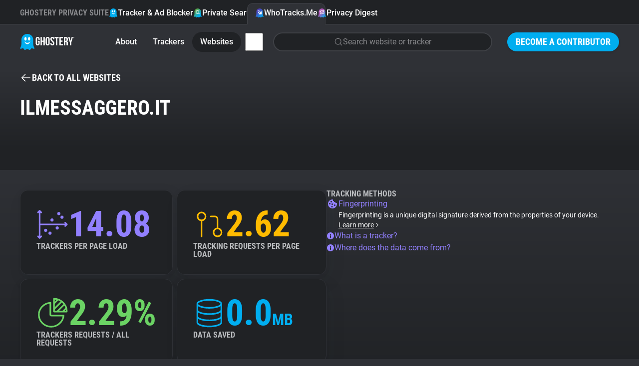

--- FILE ---
content_type: image/svg+xml
request_url: https://www.ghostery.com/assets/design_system/icon-firefox-10c05fd3162ec4745b04b75e3210ad2f56b5fcb57a7dd2aa9436282fd14ec422.svg
body_size: 4851
content:
<svg width="32" height="33" viewBox="0 0 32 33" fill="none" xmlns="http://www.w3.org/2000/svg">
	<rect y="0.609375" width="32" height="32" rx="16" fill="white" />
	<g clip-path="url(#clip0_445_2520)">
		<path d="M27.2226 12.5208C26.6985 11.2597 25.6353 9.89809 24.8028 9.46766C25.3965 10.6173 25.8085 11.8519 26.0244 13.1277L26.0265 13.1479C24.6627 9.74932 22.3509 8.3768 20.4618 5.39213C20.3662 5.24118 20.2707 5.08993 20.1776 4.93027C20.1244 4.83908 20.0818 4.75691 20.0447 4.68129C19.9664 4.52958 19.906 4.36925 19.8648 4.20355C19.8649 4.1959 19.8621 4.18851 19.8571 4.18277C19.852 4.17703 19.845 4.17335 19.8375 4.17243C19.83 4.17039 19.8222 4.17039 19.8147 4.17243C19.8132 4.17243 19.8107 4.17523 19.8088 4.17585C19.807 4.17647 19.8029 4.17927 19.8001 4.18052L19.8048 4.17243C16.775 5.94643 15.7464 9.22988 15.653 10.8732C14.4426 10.9561 13.2853 11.402 12.3322 12.1526C12.2328 12.0684 12.1289 11.9897 12.021 11.9167C11.7461 10.9547 11.7344 9.93655 11.987 8.96845C10.8744 9.50743 9.88568 10.2715 9.0836 11.2124H9.07799C8.59995 10.6064 8.63356 8.60836 8.66095 8.191C8.51953 8.24784 8.38453 8.31951 8.25822 8.40482C7.8362 8.706 7.44169 9.04397 7.07929 9.41475C6.66632 9.83345 6.28914 10.286 5.95171 10.7677V10.7695V10.7673C5.1763 11.8665 4.62625 13.1083 4.33333 14.4212L4.31714 14.5008C4.29442 14.607 4.21257 15.1385 4.19856 15.254C4.19856 15.263 4.1967 15.2714 4.19576 15.2805C4.09018 15.8293 4.02475 16.385 4 16.9434V17.0056C4.00533 20.0241 5.14208 22.9308 7.18584 25.1521C9.2296 27.3734 12.0319 28.7478 15.0394 29.004C18.047 29.2601 21.0413 28.3795 23.4313 26.5358C25.8213 24.6921 27.4333 22.0195 27.949 19.0454C27.9692 18.8898 27.9857 18.7357 28.0038 18.5785C28.2522 16.525 27.9832 14.442 27.2213 12.5189L27.2226 12.5208ZM13.32 21.9635C13.3764 21.9905 13.4293 22.0198 13.4872 22.0456L13.4956 22.0509C13.4371 22.0229 13.3785 21.9937 13.32 21.9635ZM26.0268 13.1514V13.1398L26.029 13.1526L26.0268 13.1514Z" fill="url(#paint0_linear_445_2520)" />
		<path d="M27.2225 12.5209C26.6984 11.2598 25.6353 9.8982 24.8027 9.46777C25.3964 10.6174 25.8085 11.8521 26.0243 13.1278V13.1393L26.0265 13.1521C26.9564 15.8128 26.8219 18.7299 25.6511 21.2938C24.2687 24.2601 20.9236 27.3005 15.6856 27.1511C10.0275 26.9908 5.04163 22.7908 4.11106 17.2914C3.94144 16.424 4.11106 15.9843 4.19634 15.2793C4.08002 15.8269 4.0151 16.3841 4.00244 16.9438V17.006C4.00777 20.0245 5.14452 22.9313 7.18828 25.1526C9.23204 27.3738 12.0343 28.7482 15.0419 29.0044C18.0494 29.2606 21.0438 28.3799 23.4338 26.5362C25.8237 24.6926 27.4357 22.0199 27.9514 19.0458C27.9717 18.8902 27.9881 18.7361 28.0062 18.579C28.2547 16.5255 27.9857 14.4424 27.2238 12.5194L27.2225 12.5209Z" fill="url(#paint1_radial_445_2520)" />
		<path d="M27.2225 12.5209C26.6984 11.2598 25.6353 9.8982 24.8027 9.46777C25.3964 10.6174 25.8085 11.8521 26.0243 13.1278V13.1393L26.0265 13.1521C26.9564 15.8128 26.8219 18.7299 25.6511 21.2938C24.2687 24.2601 20.9236 27.3005 15.6856 27.1511C10.0275 26.9908 5.04163 22.7908 4.11106 17.2914C3.94144 16.424 4.11106 15.9843 4.19634 15.2793C4.08002 15.8269 4.0151 16.3841 4.00244 16.9438V17.006C4.00777 20.0245 5.14452 22.9313 7.18828 25.1526C9.23204 27.3738 12.0343 28.7482 15.0419 29.0044C18.0494 29.2606 21.0438 28.3799 23.4338 26.5362C25.8237 24.6926 27.4357 22.0199 27.9514 19.0458C27.9717 18.8902 27.9881 18.7361 28.0062 18.579C28.2547 16.5255 27.9857 14.4424 27.2238 12.5194L27.2225 12.5209Z" fill="url(#paint2_radial_445_2520)" />
		<path d="M21.359 13.9372C21.3851 13.9556 21.4094 13.974 21.434 13.9923C21.131 13.455 20.7538 12.9631 20.3136 12.5311C16.5633 8.78081 19.331 4.40183 19.7976 4.17775L19.8022 4.1709C16.7724 5.9449 15.7438 9.22835 15.6505 10.8716C15.7911 10.862 15.9306 10.8502 16.0743 10.8502C17.1493 10.8522 18.2045 11.1389 19.1327 11.681C20.0609 12.2231 20.8291 13.0014 21.359 13.9366V13.9372Z" fill="url(#paint3_radial_445_2520)" />
		<path d="M16.0806 14.6869C16.0607 14.9869 15.0006 16.0217 14.63 16.0217C11.2002 16.0217 10.6431 18.0967 10.6431 18.0967C10.795 19.8439 12.0125 21.2837 13.4843 22.0431C13.5516 22.0779 13.6197 22.1093 13.6879 22.1402C13.8059 22.1924 13.924 22.2408 14.042 22.2852C14.5472 22.4639 15.0762 22.566 15.6116 22.588C21.6245 22.87 22.7885 15.3986 18.4497 13.2294C19.4731 13.0962 20.5096 13.3479 21.3581 13.9356C20.8281 13.0003 20.06 12.2221 19.1318 11.68C18.2036 11.1379 17.1484 10.8512 16.0734 10.8491C15.9303 10.8491 15.7902 10.8609 15.6495 10.8706C14.4392 10.9536 13.2819 11.3995 12.3287 12.1501C12.5127 12.3057 12.7203 12.5136 13.1575 12.9446C13.9761 13.751 16.0753 14.5863 16.08 14.6844L16.0806 14.6869Z" fill="url(#paint4_radial_445_2520)" />
		<path d="M16.0806 14.6869C16.0607 14.9869 15.0006 16.0217 14.63 16.0217C11.2002 16.0217 10.6431 18.0967 10.6431 18.0967C10.795 19.8439 12.0125 21.2837 13.4843 22.0431C13.5516 22.0779 13.6197 22.1093 13.6879 22.1402C13.8059 22.1924 13.924 22.2408 14.042 22.2852C14.5472 22.4639 15.0762 22.566 15.6116 22.588C21.6245 22.87 22.7885 15.3986 18.4497 13.2294C19.4731 13.0962 20.5096 13.3479 21.3581 13.9356C20.8281 13.0003 20.06 12.2221 19.1318 11.68C18.2036 11.1379 17.1484 10.8512 16.0734 10.8491C15.9303 10.8491 15.7902 10.8609 15.6495 10.8706C14.4392 10.9536 13.2819 11.3995 12.3287 12.1501C12.5127 12.3057 12.7203 12.5136 13.1575 12.9446C13.9761 13.751 16.0753 14.5863 16.08 14.6844L16.0806 14.6869Z" fill="url(#paint5_radial_445_2520)" />
		<path d="M11.767 11.7522C11.8647 11.8145 11.9453 11.8686 12.0159 11.9175C11.7411 10.9555 11.7294 9.93734 11.982 8.96924C10.8693 9.50822 9.88065 10.2723 9.07857 11.2132C9.13739 11.2116 10.8871 11.1802 11.767 11.7522Z" fill="url(#paint6_radial_445_2520)" />
		<path d="M4.10888 17.2921C5.03976 22.7915 10.0253 26.993 15.6834 27.1518C20.9214 27.2999 24.2671 24.2592 25.649 21.2944C26.8197 18.7306 26.9542 15.8134 26.0243 13.1527V13.1412C26.0243 13.1322 26.0224 13.1269 26.0243 13.1297L26.0265 13.1499C26.4544 15.9438 25.0334 18.6493 22.8115 20.4825L22.8046 20.498C18.4755 24.0242 14.333 22.6249 13.4958 22.0542C13.4373 22.0261 13.3788 21.997 13.3203 21.9667C10.7965 20.7604 9.75362 18.4623 9.97771 16.4891C9.37862 16.4979 8.78984 16.3328 8.28268 16.0138C7.77552 15.6948 7.37176 15.2356 7.12032 14.6917C7.78286 14.2859 8.5383 14.0564 9.31464 14.0253C10.091 13.9941 10.8624 14.1623 11.5553 14.5137C12.9836 15.1621 14.6089 15.2259 16.0837 14.6917C16.079 14.5937 13.9798 13.7581 13.1613 12.952C12.724 12.5209 12.5164 12.3133 12.3325 12.1574C12.233 12.0732 12.1292 11.9945 12.0212 11.9215C11.9496 11.8726 11.869 11.8197 11.7722 11.7562C10.8924 11.1842 9.14268 11.2156 9.08479 11.2172H9.07919C8.60114 10.6112 8.63476 8.61316 8.66215 8.1958C8.52072 8.25264 8.38573 8.32431 8.25942 8.40961C7.8374 8.7108 7.44288 9.04877 7.08049 9.41955C6.66603 9.83707 6.28729 10.2886 5.94824 10.7693V10.7712V10.769C5.17282 11.8682 4.62278 13.11 4.32985 14.4228C4.32394 14.4474 3.89538 16.321 4.1067 17.2927L4.10888 17.2921Z" fill="url(#paint7_radial_445_2520)" />
		<path d="M20.3133 12.5302C20.7536 12.9627 21.1308 13.4551 21.4337 13.993C21.5 14.0431 21.5619 14.0929 21.6145 14.1411C24.3493 16.6621 22.9164 20.2256 22.8096 20.4777C25.0312 18.6474 26.451 15.94 26.0246 13.1452C24.6602 9.74346 22.3459 8.37095 20.4599 5.38627C20.3643 5.23532 20.2688 5.08407 20.1757 4.92441C20.1225 4.83322 20.0799 4.75105 20.0428 4.67543C19.9645 4.52372 19.9041 4.36339 19.8629 4.19769C19.863 4.19005 19.8602 4.18265 19.8552 4.17691C19.8501 4.17117 19.8431 4.16749 19.8355 4.16657C19.8281 4.16453 19.8203 4.16453 19.8128 4.16657C19.8113 4.16657 19.8088 4.16937 19.8069 4.16999C19.805 4.17061 19.801 4.17342 19.7982 4.17466C19.3317 4.39594 16.5645 8.77772 20.3148 12.5249L20.3133 12.5302Z" fill="url(#paint8_radial_445_2520)" />
		<path d="M21.6142 14.1425C21.5616 14.0942 21.4997 14.0444 21.4334 13.9943C21.4088 13.976 21.3845 13.9576 21.3584 13.9392C20.5099 13.3515 19.4734 13.0999 18.4499 13.2331C22.7885 15.4023 21.6245 22.8718 15.6119 22.5917C15.0765 22.5697 14.5475 22.4676 14.0423 22.2889C13.9243 22.2447 13.8062 22.1963 13.6882 22.1438C13.62 22.1127 13.5518 22.0816 13.4846 22.0467L13.493 22.052C14.3315 22.6244 18.4727 24.0227 22.8018 20.4959L22.8087 20.4803C22.9167 20.2282 24.3496 16.6647 21.6136 14.1437L21.6142 14.1425Z" fill="url(#paint9_radial_445_2520)" />
		<path d="M10.6434 18.0951C10.6434 18.0951 11.2002 16.0201 14.6303 16.0201C15.0009 16.0201 16.0619 14.9853 16.0809 14.6853C14.6061 15.2195 12.9808 15.1556 11.5525 14.5072C10.8596 14.1558 10.0882 13.9876 9.31184 14.0188C8.5355 14.05 7.78006 14.2794 7.11752 14.6853C7.36896 15.2291 7.77272 15.6883 8.27988 16.0073C8.78704 16.3264 9.37582 16.4914 9.97491 16.4826C9.75144 18.4549 10.7941 20.7526 13.3175 21.9602C13.3738 21.9873 13.4267 22.0165 13.4846 22.0424C12.0116 21.2814 10.7953 19.8423 10.6434 18.096V18.0951Z" fill="url(#paint10_radial_445_2520)" />
		<path d="M27.2226 12.5208C26.6985 11.2597 25.6353 9.89809 24.8028 9.46766C25.3965 10.6173 25.8085 11.8519 26.0244 13.1277L26.0265 13.1479C24.6627 9.74932 22.3509 8.3768 20.4618 5.39213C20.3662 5.24118 20.2707 5.08993 20.1776 4.93027C20.1244 4.83908 20.0818 4.75691 20.0447 4.68129C19.9664 4.52958 19.906 4.36925 19.8649 4.20355C19.8649 4.1959 19.8622 4.18851 19.8571 4.18277C19.852 4.17703 19.8451 4.17335 19.8375 4.17243C19.83 4.17039 19.8222 4.17039 19.8148 4.17243C19.8132 4.17243 19.8107 4.17523 19.8088 4.17585C19.807 4.17647 19.8029 4.17927 19.8001 4.18052L19.8048 4.17243C16.775 5.94643 15.7464 9.22988 15.653 10.8732C15.7937 10.8635 15.9331 10.8517 16.0769 10.8517C17.1518 10.8538 18.2071 11.1404 19.1353 11.6826C20.0635 12.2247 20.8316 13.0029 21.3616 13.9381C20.5131 13.3504 19.4766 13.0988 18.4531 13.232C22.7916 15.4012 21.6277 22.8707 15.615 22.5906C15.0797 22.5686 14.5506 22.4665 14.0455 22.2878C13.9275 22.2436 13.8094 22.1952 13.6913 22.1427C13.6232 22.1116 13.555 22.0805 13.4878 22.0456L13.4962 22.0509C13.4377 22.0229 13.3792 21.9937 13.3207 21.9635C13.377 21.9905 13.4299 22.0198 13.4878 22.0456C12.0148 21.2844 10.7985 19.8452 10.6466 18.0993C10.6466 18.0993 11.2034 16.0243 14.6334 16.0243C15.0041 16.0243 16.0651 14.9895 16.0841 14.6894C16.0794 14.5914 13.9802 13.7558 13.1616 12.9497C12.7244 12.5186 12.5168 12.311 12.3328 12.1551C12.2334 12.0709 12.1295 11.9922 12.0216 11.9192C11.7468 10.9572 11.7351 9.93904 11.9877 8.97094C10.875 9.50992 9.88632 10.274 9.08424 11.2149H9.07863C8.60059 10.6089 8.6342 8.61085 8.66159 8.19349C8.52017 8.25033 8.38517 8.322 8.25886 8.40731C7.83684 8.70849 7.44233 9.04646 7.07993 9.41724C6.66696 9.83594 6.28978 10.2885 5.95235 10.7701V10.772V10.7698C5.17694 11.869 4.62689 13.1108 4.33397 14.4236L4.31778 14.5033C4.29506 14.6095 4.19329 15.1485 4.17866 15.2643C4.08558 15.8207 4.02613 16.3822 4.00064 16.9458V17.0081C4.00597 20.0265 5.14272 22.9333 7.18648 25.1546C9.23024 27.3759 12.0325 28.7503 15.0401 29.0065C18.0476 29.2626 21.042 28.3819 23.432 26.5383C25.8219 24.6946 27.4339 22.0219 27.9496 19.0479C27.9699 18.8923 27.9864 18.7382 28.0044 18.581C28.2529 16.5275 27.9839 14.4445 27.222 12.5214L27.2226 12.5208ZM26.0259 13.1405L26.0281 13.1532L26.0259 13.1405Z" fill="url(#paint11_linear_445_2520)" />
	</g>
	<defs>
		<linearGradient id="paint0_linear_445_2520" x1="25.626" y1="8.0254" x2="5.60065" y2="27.3464" gradientUnits="userSpaceOnUse">
			<stop offset="0.048" stop-color="#FFF44F" />
			<stop offset="0.111" stop-color="#FFE847" />
			<stop offset="0.225" stop-color="#FFC830" />
			<stop offset="0.368" stop-color="#FF980E" />
			<stop offset="0.401" stop-color="#FF8B16" />
			<stop offset="0.462" stop-color="#FF672A" />
			<stop offset="0.534" stop-color="#FF3647" />
			<stop offset="0.705" stop-color="#E31587" />
		</linearGradient>
		<radialGradient id="paint1_radial_445_2520" cx="0" cy="0" r="1" gradientUnits="userSpaceOnUse" gradientTransform="translate(24.851 6.97173) scale(25.1472 25.1472)">
			<stop offset="0.129" stop-color="#FFBD4F" />
			<stop offset="0.186" stop-color="#FFAC31" />
			<stop offset="0.247" stop-color="#FF9D17" />
			<stop offset="0.283" stop-color="#FF980E" />
			<stop offset="0.403" stop-color="#FF563B" />
			<stop offset="0.467" stop-color="#FF3750" />
			<stop offset="0.71" stop-color="#F5156C" />
			<stop offset="0.782" stop-color="#EB0878" />
			<stop offset="0.86" stop-color="#E50080" />
		</radialGradient>
		<radialGradient id="paint2_radial_445_2520" cx="0" cy="0" r="1" gradientUnits="userSpaceOnUse" gradientTransform="translate(15.5141 17.2422) scale(25.1472 25.1472)">
			<stop offset="0.3" stop-color="#960E18" />
			<stop offset="0.351" stop-color="#B11927" stop-opacity="0.74" />
			<stop offset="0.435" stop-color="#DB293D" stop-opacity="0.343" />
			<stop offset="0.497" stop-color="#F5334B" stop-opacity="0.094" />
			<stop offset="0.53" stop-color="#FF3750" stop-opacity="0" />
		</radialGradient>
		<radialGradient id="paint3_radial_445_2520" cx="0" cy="0" r="1" gradientUnits="userSpaceOnUse" gradientTransform="translate(18.6264 1.36985) scale(18.2162)">
			<stop offset="0.132" stop-color="#FFF44F" />
			<stop offset="0.252" stop-color="#FFDC3E" />
			<stop offset="0.506" stop-color="#FF9D12" />
			<stop offset="0.526" stop-color="#FF980E" />
		</radialGradient>
		<radialGradient id="paint4_radial_445_2520" cx="0" cy="0" r="1" gradientUnits="userSpaceOnUse" gradientTransform="translate(12.7131 23.7778) scale(11.9729)">
			<stop offset="0.353" stop-color="#3A8EE6" />
			<stop offset="0.472" stop-color="#5C79F0" />
			<stop offset="0.669" stop-color="#9059FF" />
			<stop offset="1" stop-color="#C139E6" />
		</radialGradient>
		<radialGradient id="paint5_radial_445_2520" cx="0" cy="0" r="1" gradientUnits="userSpaceOnUse" gradientTransform="translate(16.7304 15.0834) rotate(-13.5916) scale(6.34908 7.43318)">
			<stop offset="0.206" stop-color="#9059FF" stop-opacity="0" />
			<stop offset="0.278" stop-color="#8C4FF3" stop-opacity="0.064" />
			<stop offset="0.747" stop-color="#7716A8" stop-opacity="0.45" />
			<stop offset="0.975" stop-color="#6E008B" stop-opacity="0.6" />
		</radialGradient>
		<radialGradient id="paint6_radial_445_2520" cx="0" cy="0" r="1" gradientUnits="userSpaceOnUse" gradientTransform="translate(15.2029 6.03809) scale(8.61479 8.61479)">
			<stop stop-color="#FFE226" />
			<stop offset="0.121" stop-color="#FFDB27" />
			<stop offset="0.295" stop-color="#FFC82A" />
			<stop offset="0.502" stop-color="#FFA930" />
			<stop offset="0.732" stop-color="#FF7E37" />
			<stop offset="0.792" stop-color="#FF7139" />
		</radialGradient>
		<radialGradient id="paint7_radial_445_2520" cx="0" cy="0" r="1" gradientUnits="userSpaceOnUse" gradientTransform="translate(22.0499 0.435956) scale(36.756)">
			<stop offset="0.113" stop-color="#FFF44F" />
			<stop offset="0.456" stop-color="#FF980E" />
			<stop offset="0.622" stop-color="#FF5634" />
			<stop offset="0.716" stop-color="#FF3647" />
			<stop offset="0.904" stop-color="#E31587" />
		</radialGradient>
		<radialGradient id="paint8_radial_445_2520" cx="0" cy="0" r="1" gradientUnits="userSpaceOnUse" gradientTransform="translate(18.9949 2.4738) rotate(83.976) scale(26.9353 17.6774)">
			<stop stop-color="#FFF44F" />
			<stop offset="0.06" stop-color="#FFE847" />
			<stop offset="0.168" stop-color="#FFC830" />
			<stop offset="0.304" stop-color="#FF980E" />
			<stop offset="0.356" stop-color="#FF8B16" />
			<stop offset="0.455" stop-color="#FF672A" />
			<stop offset="0.57" stop-color="#FF3647" />
			<stop offset="0.737" stop-color="#E31587" />
		</radialGradient>
		<radialGradient id="paint9_radial_445_2520" cx="0" cy="0" r="1" gradientUnits="userSpaceOnUse" gradientTransform="translate(15.2029 9.15038) scale(22.9437)">
			<stop offset="0.137" stop-color="#FFF44F" />
			<stop offset="0.48" stop-color="#FF980E" />
			<stop offset="0.592" stop-color="#FF5634" />
			<stop offset="0.655" stop-color="#FF3647" />
			<stop offset="0.904" stop-color="#E31587" />
		</radialGradient>
		<radialGradient id="paint10_radial_445_2520" cx="0" cy="0" r="1" gradientUnits="userSpaceOnUse" gradientTransform="translate(21.1162 10.3953) scale(25.113 25.113)">
			<stop offset="0.094" stop-color="#FFF44F" />
			<stop offset="0.231" stop-color="#FFE141" />
			<stop offset="0.509" stop-color="#FFAF1E" />
			<stop offset="0.626" stop-color="#FF980E" />
		</radialGradient>
		<linearGradient id="paint11_linear_445_2520" x1="25.3832" y1="7.9227" x2="8.34663" y2="24.9624" gradientUnits="userSpaceOnUse">
			<stop offset="0.167" stop-color="#FFF44F" stop-opacity="0.8" />
			<stop offset="0.266" stop-color="#FFF44F" stop-opacity="0.634" />
			<stop offset="0.489" stop-color="#FFF44F" stop-opacity="0.217" />
			<stop offset="0.6" stop-color="#FFF44F" stop-opacity="0" />
		</linearGradient>
		<clipPath id="clip0_445_2520">
			<rect width="24.8889" height="24.8889" fill="white" transform="translate(3.55556 4.16504)" />
		</clipPath>
	</defs>
</svg>
